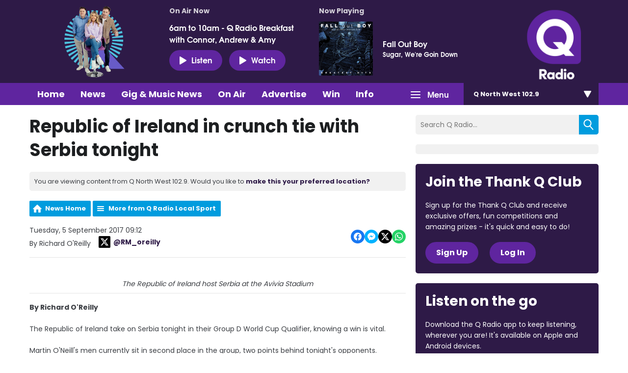

--- FILE ---
content_type: application/javascript
request_url: https://ads.aiir.net/pageads?s=270&path_no_tll=%2Fnews%2Fq-radio-local-sport%2Frepublic-of-ireland-in-crunch-tie-with-serbia-tonight%2F&pos%5B%5D=6040&pos%5B%5D=6041&pos%5B%5D=6042&pos%5B%5D=to&pos%5B%5D=cs&service_id=3401&loc=6&callback=_jsonp_1768977664582
body_size: -46
content:
_jsonp_1768977664582({"src":"arm64"});